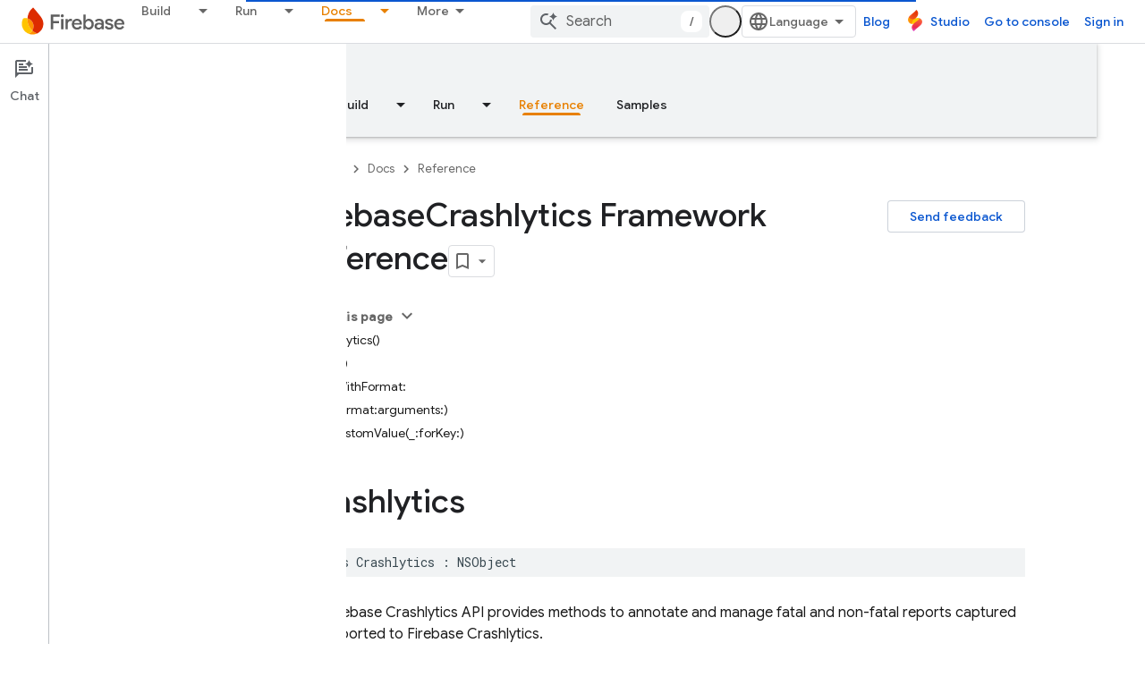

--- FILE ---
content_type: text/javascript
request_url: https://www.gstatic.com/devrel-devsite/prod/v6dcfc5a6ab74baade852b535c8a876ff20ade102b870fd5f49da5da2dbf570bd/firebase/js/devsite_cloudx_free_trial_eligible_store_module.js
body_size: -866
content:
(function(_ds){var window=this;var ina=async function(a){let b;await ((b=a.o)==null?void 0:b.isSignedIn())&&_ds.xF(a.cloudtrack,{Aa:"fte",value:oZ(a)})},oZ=function(a){return{value:a.freeTrialEligible==="true"?"true":"false",source:"server"}},pZ=class extends _ds.eC{constructor(){super(...arguments);this.freeTrialEligible="true";this.cloudtrack=new _ds.AF;this.o=null}async connectedCallback(){super.connectedCallback();this.o=await _ds.v();oZ(this).value==="true"?document.body.setAttribute("free-trial",""):document.body.removeAttribute("free-trial");
await ina(this)}};_ds.w([_ds.F({type:String}),_ds.x("design:type",Object)],pZ.prototype,"freeTrialEligible",void 0);try{customElements.define("cloudx-free-trial-eligible-store",pZ)}catch(a){console.warn("devsite.app.customElement.CloudxFreeTrialEligibleStore",a)};})(_ds_www);


--- FILE ---
content_type: text/javascript
request_url: https://www.gstatic.com/devrel-devsite/prod/v6dcfc5a6ab74baade852b535c8a876ff20ade102b870fd5f49da5da2dbf570bd/firebase/js/devsite_devsite_cookie_notification_bar_module.js
body_size: -867
content:
(function(_ds){var window=this;var w1=function(){return"devsite-cookie-notification-bar"},Pra=async function(a){const b=await _ds.v(),c=document.documentElement.lang||"en";var d=b.getConfig();const e=_ds.A(d,16),f=_ds.rk(d,30);d=_ds.nk(d,31);await b.hasMendelFlagAccess("MiscFeatureFlags","regional_cookie_consent_exemption")?(a.ea=!0,a.ma.resolve()):f===4?a.o=new _ds.oS(a,{category:"2A",language:c,siteId:e,analyticsStorage:d}):f===3?a.o=new _ds.oS(a,{category:"2B",language:c,siteId:e,analyticsStorage:d}):(a.ea=!0,a.ma.resolve())},
Qra=function(a){a.o&&(a.o.listen("loaded",async()=>{a.ma.resolve();const b=await _ds.v();await x1(a);await a.hasAccepted()?await b.getStorage().set("cookies_accepted","","true"):(await b.getStorage().remove("cookies_accepted",""),await _ds.is(b.getStorage()));a.dispatchEvent(new CustomEvent("devsite-analytics-observation",{detail:{category:"cookie_bar",action:"loaded"},bubbles:!0}))}),a.o.listen("visibilitychange",()=>{x1(a)}),a.o.listen("statuschange",async()=>{const b=await _ds.v(),c=await a.hasAccepted();
c?await b.getStorage().get("cookies_accepted","")!=="true"&&await b.getStorage().set("cookies_accepted","","true"):(await b.getStorage().remove("cookies_accepted",""),await _ds.is(b.getStorage()));a.dispatchEvent(new CustomEvent("devsite-analytics-observation",{detail:{category:"cookie_bar",action:"status_changed",label:c?"accepted":"rejected"},bubbles:!0}))}),a.eventHandler.listen(document.body,"devsite-sticky-resize",()=>x1(a)))},x1=async function(a){if(a.o){var b=await a.o.rendered;b instanceof
HTMLElement&&(await a.isVisible()?document.body.style.setProperty("--devsite-cookie-bar-height",getComputedStyle(b).height):document.body.style.removeProperty("--devsite-cookie-bar-height"))}},y1=class extends _ds.eC{constructor(){super(...arguments);this.ma=new _ds.Hh;this.o=null;this.ea=!1;this.eventHandler=new _ds.u}Na(){return this}async connectedCallback(){super.connectedCallback();await Pra(this);Qra(this)}disconnectedCallback(){super.disconnectedCallback();if(this.o){let a;(a=this.o)==null||
a.destroy()}document.body.style.removeProperty("--devsite-cookie-bar-height");this.ma=new _ds.Hh;_ds.D(this.eventHandler)}async hasAccepted(){await this.ready();if(this.ea)return!0;let a;return((a=this.o)==null?void 0:a.status)==="ACCEPTED"||!1}async isVisible(){await this.ready();let a;return((a=this.o)==null?void 0:a.visible)||!1}async ready(){return this.ma.promise}async getCookieNotificationBar(){await this.ready();return this.o}};y1.prototype.getCookieNotificationBar=y1.prototype.getCookieNotificationBar;
y1.getTagName=w1;try{window.customElements.define(w1(),y1)}catch(a){console.warn("Unrecognized DevSite custom element - DevsiteCookieNotificationBar",a)};})(_ds_www);


--- FILE ---
content_type: text/javascript
request_url: https://www.gstatic.com/devrel-devsite/prod/v6dcfc5a6ab74baade852b535c8a876ff20ade102b870fd5f49da5da2dbf570bd/firebase/js/devsite_devsite_tooltip_module.js
body_size: -867
content:
(function(_ds){var window=this;var L8=function(a){return a.hasAttribute("no-tooltip")?!1:a.hasAttribute("data-title")||a.hasAttribute("data-tooltip")||a.hasAttribute("tooltip")&&a.clientWidth<a.scrollWidth},M8=function(a){if(!a)return!1;var b=a.getRootNode();return(b=b instanceof Document||b instanceof ShadowRoot?b:null)&&(b.activeElement===a||[...b.querySelectorAll(":hover")].includes(a))?!0:!1},KBa=function(a){return(0,_ds.O)('<span class="devsite-tooltip-msg" role="tooltip">'+_ds.Q(a.gD)+"</span>")};var LBa=["dl.google.com"],MBa="abc.xyz admob.com android.com blogger.com blogspot.com chrome.com chromium.org domains.google doubleclick.com feedburner.com g.co ggpht.com gmail.com gmodules.com goo.gl google.com google.org googleapis.com googleapps.com googlecode.com googledrive.com googlemail.com googlesource.com googlesyndication.com googletagmanager.com googleusercontent.com gv.com keyhole.com madewithcode.com panoramio.com urchin.com withgoogle.com youtu.be youtube.com ytimg.com".split(" "),NBa=
function(a){const b=Array.from(document.querySelectorAll(".devsite-article-body [title]"));for(const c of b){let d;c.setAttribute("data-title",(d=c.getAttribute("title"))!=null?d:"");c.removeAttribute("title")}if(a.hasAttribute("blocked-link")){a=Array.from(document.getElementsByTagName("a"));for(const c of a)if(a=c.getAttribute("href")){const d=(new URL(a,document.location.origin)).hostname.replace("www.","");!LBa.some(e=>d.indexOf(e)!==-1)&&MBa.some(e=>d.indexOf(e)!==-1)&&(c.setAttribute("data-title",
"This link may not be accessible in your region."),c.removeAttribute("title"))}}},OBa=function(a){a.eventHandler.listen(document.body,"devsite-content-updated",()=>{a.ea.Ta()});a.eventHandler.listen(document.body,"pointermove",b=>{var c;if(b=(c=b.getBrowserEvent())==null?void 0:c.composedPath()){c=!1;var d=null;for(d of b)if(_ds.tc()(d)&&(c=L8(d)),c)break;d instanceof Element&&c?N8(a,d):O8(a)}});a.eventHandler.listen(document.body,"keydown",b=>{b.key==="Escape"&&P8(a)});a.eventHandler.listen(document.body,
"focusin",b=>{var c;if(b=(c=b.getBrowserEvent())==null?void 0:c.composedPath()){var d=!1;c=null;for(c of b)if(_ds.tc()(c)&&(b=c.firstElementChild,d=c.classList.contains("devsite-nav-title")&&b?L8(b):L8(c)),d)break;c instanceof Element&&d?N8(a,c):O8(a)}});a.eventHandler.listen(document.body,["devsite-sticky-scroll","devsite-sticky-resize"],()=>{P8(a)})},P8=async function(a,b=!1){clearTimeout(a.m);a.m=0;if(a.j){var c=M8(a.o)||M8(a.j);if(!b||!c){a.j=null;var d=a.o;a.o=null;d&&(_ds.vp(d,_ds.$n,()=>{_ds.Hn(d);
_ds.En(d)}),setTimeout(()=>{_ds.Hn(d);_ds.En(d)},1E3),d.style.opacity="0")}}},N8=function(a,b){if(a.j!==b){P8(a);var c,d=b.getAttribute("data-tooltip")||b.getAttribute("data-title")||((c=b.textContent)!=null?c:"").trim(),e=_ds.tt(KBa,{gD:d});e.style.opacity="0";document.body.appendChild(e);var f=_ds.ii(window),g=e.getBoundingClientRect(),{top:h,left:k,width:l,height:m}=b.getBoundingClientRect();c=h+m;c+g.height+4>f.height&&(c=h-g.height-16);d=k+l/2-g.width/2;g.width>f.width?d=0:(d=Math.max(d,4),f=
f.width-(d+g.width+4),f<0&&(d+=f));e.style.top=`${c}px`;e.style.left=`${d}px`;a.j=b;a.o=e;window.requestAnimationFrame(()=>{e.style.opacity="1"})}},O8=function(a){a.m===0&&(a.m=setTimeout(()=>{P8(a,!0)},1500))},PBa=class extends _ds.PN{constructor(){super();this.m=0;this.eventHandler=new _ds.u;this.o=this.j=null;this.ea=new _ds.Zh(()=>void NBa(this),250)}connectedCallback(){document.body.hasAttribute("touch")?_ds.Hn(this):(OBa(this),this.ea.Ta())}disconnectedCallback(){super.disconnectedCallback();
_ds.D(this.eventHandler)}};try{customElements.define("devsite-tooltip",PBa)}catch(a){console.warn("devsite.app.customElement.DevsiteTooltip",a)};})(_ds_www);
